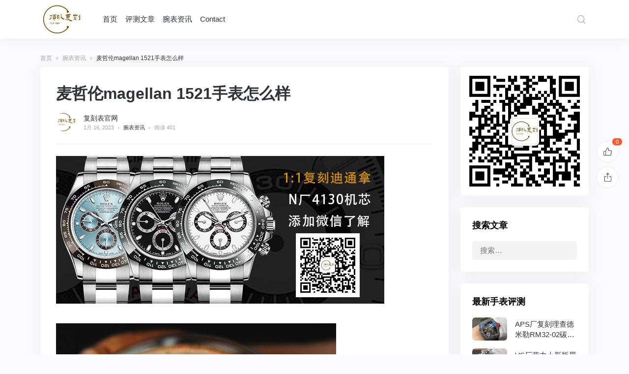

--- FILE ---
content_type: text/html; charset=UTF-8
request_url: http://www.zslhs.com/29911.html
body_size: 15306
content:
<!doctype html>
<html lang="zh-CN">
<head>
	<meta http-equiv="X-UA-Compatible" content="IE=edge,chrome=1">
	<meta charset="UTF-8">
	<meta name="viewport" content="width=device-width, initial-scale=1.0, maximum-scale=1.0, user-scalable=0, viewport-fit=cover">
	<title>麦哲伦magellan 1521手表怎么样 &#8211; 复刻表</title>
<meta name='robots' content='max-image-preview:large' />
<meta name="description" content="巧合的是，我在瑞士写这篇评论。万物观赏的圣地。来到这里帮助我真正了解了麦哲伦1521腕表。看待瑞士部分地区（尤其是机场）的一种方式是，它就像一个" />
<link rel="alternate" type="application/rss+xml" title="复刻表 &raquo; Feed" href="http://www.zslhs.com/feed" />
<link rel="alternate" type="application/rss+xml" title="复刻表 &raquo; 评论Feed" href="http://www.zslhs.com/comments/feed" />
<link rel='stylesheet' id='wp-block-library-css'  href='http://www.zslhs.com/wp-includes/css/dist/block-library/style.min.css' type='text/css' media='all' />
<style id='global-styles-inline-css' type='text/css'>
body{--wp--preset--color--black: #000000;--wp--preset--color--cyan-bluish-gray: #abb8c3;--wp--preset--color--white: #ffffff;--wp--preset--color--pale-pink: #f78da7;--wp--preset--color--vivid-red: #cf2e2e;--wp--preset--color--luminous-vivid-orange: #ff6900;--wp--preset--color--luminous-vivid-amber: #fcb900;--wp--preset--color--light-green-cyan: #7bdcb5;--wp--preset--color--vivid-green-cyan: #00d084;--wp--preset--color--pale-cyan-blue: #8ed1fc;--wp--preset--color--vivid-cyan-blue: #0693e3;--wp--preset--color--vivid-purple: #9b51e0;--wp--preset--gradient--vivid-cyan-blue-to-vivid-purple: linear-gradient(135deg,rgba(6,147,227,1) 0%,rgb(155,81,224) 100%);--wp--preset--gradient--light-green-cyan-to-vivid-green-cyan: linear-gradient(135deg,rgb(122,220,180) 0%,rgb(0,208,130) 100%);--wp--preset--gradient--luminous-vivid-amber-to-luminous-vivid-orange: linear-gradient(135deg,rgba(252,185,0,1) 0%,rgba(255,105,0,1) 100%);--wp--preset--gradient--luminous-vivid-orange-to-vivid-red: linear-gradient(135deg,rgba(255,105,0,1) 0%,rgb(207,46,46) 100%);--wp--preset--gradient--very-light-gray-to-cyan-bluish-gray: linear-gradient(135deg,rgb(238,238,238) 0%,rgb(169,184,195) 100%);--wp--preset--gradient--cool-to-warm-spectrum: linear-gradient(135deg,rgb(74,234,220) 0%,rgb(151,120,209) 20%,rgb(207,42,186) 40%,rgb(238,44,130) 60%,rgb(251,105,98) 80%,rgb(254,248,76) 100%);--wp--preset--gradient--blush-light-purple: linear-gradient(135deg,rgb(255,206,236) 0%,rgb(152,150,240) 100%);--wp--preset--gradient--blush-bordeaux: linear-gradient(135deg,rgb(254,205,165) 0%,rgb(254,45,45) 50%,rgb(107,0,62) 100%);--wp--preset--gradient--luminous-dusk: linear-gradient(135deg,rgb(255,203,112) 0%,rgb(199,81,192) 50%,rgb(65,88,208) 100%);--wp--preset--gradient--pale-ocean: linear-gradient(135deg,rgb(255,245,203) 0%,rgb(182,227,212) 50%,rgb(51,167,181) 100%);--wp--preset--gradient--electric-grass: linear-gradient(135deg,rgb(202,248,128) 0%,rgb(113,206,126) 100%);--wp--preset--gradient--midnight: linear-gradient(135deg,rgb(2,3,129) 0%,rgb(40,116,252) 100%);--wp--preset--duotone--dark-grayscale: url('#wp-duotone-dark-grayscale');--wp--preset--duotone--grayscale: url('#wp-duotone-grayscale');--wp--preset--duotone--purple-yellow: url('#wp-duotone-purple-yellow');--wp--preset--duotone--blue-red: url('#wp-duotone-blue-red');--wp--preset--duotone--midnight: url('#wp-duotone-midnight');--wp--preset--duotone--magenta-yellow: url('#wp-duotone-magenta-yellow');--wp--preset--duotone--purple-green: url('#wp-duotone-purple-green');--wp--preset--duotone--blue-orange: url('#wp-duotone-blue-orange');--wp--preset--font-size--small: 13px;--wp--preset--font-size--medium: 20px;--wp--preset--font-size--large: 36px;--wp--preset--font-size--x-large: 42px;}.has-black-color{color: var(--wp--preset--color--black) !important;}.has-cyan-bluish-gray-color{color: var(--wp--preset--color--cyan-bluish-gray) !important;}.has-white-color{color: var(--wp--preset--color--white) !important;}.has-pale-pink-color{color: var(--wp--preset--color--pale-pink) !important;}.has-vivid-red-color{color: var(--wp--preset--color--vivid-red) !important;}.has-luminous-vivid-orange-color{color: var(--wp--preset--color--luminous-vivid-orange) !important;}.has-luminous-vivid-amber-color{color: var(--wp--preset--color--luminous-vivid-amber) !important;}.has-light-green-cyan-color{color: var(--wp--preset--color--light-green-cyan) !important;}.has-vivid-green-cyan-color{color: var(--wp--preset--color--vivid-green-cyan) !important;}.has-pale-cyan-blue-color{color: var(--wp--preset--color--pale-cyan-blue) !important;}.has-vivid-cyan-blue-color{color: var(--wp--preset--color--vivid-cyan-blue) !important;}.has-vivid-purple-color{color: var(--wp--preset--color--vivid-purple) !important;}.has-black-background-color{background-color: var(--wp--preset--color--black) !important;}.has-cyan-bluish-gray-background-color{background-color: var(--wp--preset--color--cyan-bluish-gray) !important;}.has-white-background-color{background-color: var(--wp--preset--color--white) !important;}.has-pale-pink-background-color{background-color: var(--wp--preset--color--pale-pink) !important;}.has-vivid-red-background-color{background-color: var(--wp--preset--color--vivid-red) !important;}.has-luminous-vivid-orange-background-color{background-color: var(--wp--preset--color--luminous-vivid-orange) !important;}.has-luminous-vivid-amber-background-color{background-color: var(--wp--preset--color--luminous-vivid-amber) !important;}.has-light-green-cyan-background-color{background-color: var(--wp--preset--color--light-green-cyan) !important;}.has-vivid-green-cyan-background-color{background-color: var(--wp--preset--color--vivid-green-cyan) !important;}.has-pale-cyan-blue-background-color{background-color: var(--wp--preset--color--pale-cyan-blue) !important;}.has-vivid-cyan-blue-background-color{background-color: var(--wp--preset--color--vivid-cyan-blue) !important;}.has-vivid-purple-background-color{background-color: var(--wp--preset--color--vivid-purple) !important;}.has-black-border-color{border-color: var(--wp--preset--color--black) !important;}.has-cyan-bluish-gray-border-color{border-color: var(--wp--preset--color--cyan-bluish-gray) !important;}.has-white-border-color{border-color: var(--wp--preset--color--white) !important;}.has-pale-pink-border-color{border-color: var(--wp--preset--color--pale-pink) !important;}.has-vivid-red-border-color{border-color: var(--wp--preset--color--vivid-red) !important;}.has-luminous-vivid-orange-border-color{border-color: var(--wp--preset--color--luminous-vivid-orange) !important;}.has-luminous-vivid-amber-border-color{border-color: var(--wp--preset--color--luminous-vivid-amber) !important;}.has-light-green-cyan-border-color{border-color: var(--wp--preset--color--light-green-cyan) !important;}.has-vivid-green-cyan-border-color{border-color: var(--wp--preset--color--vivid-green-cyan) !important;}.has-pale-cyan-blue-border-color{border-color: var(--wp--preset--color--pale-cyan-blue) !important;}.has-vivid-cyan-blue-border-color{border-color: var(--wp--preset--color--vivid-cyan-blue) !important;}.has-vivid-purple-border-color{border-color: var(--wp--preset--color--vivid-purple) !important;}.has-vivid-cyan-blue-to-vivid-purple-gradient-background{background: var(--wp--preset--gradient--vivid-cyan-blue-to-vivid-purple) !important;}.has-light-green-cyan-to-vivid-green-cyan-gradient-background{background: var(--wp--preset--gradient--light-green-cyan-to-vivid-green-cyan) !important;}.has-luminous-vivid-amber-to-luminous-vivid-orange-gradient-background{background: var(--wp--preset--gradient--luminous-vivid-amber-to-luminous-vivid-orange) !important;}.has-luminous-vivid-orange-to-vivid-red-gradient-background{background: var(--wp--preset--gradient--luminous-vivid-orange-to-vivid-red) !important;}.has-very-light-gray-to-cyan-bluish-gray-gradient-background{background: var(--wp--preset--gradient--very-light-gray-to-cyan-bluish-gray) !important;}.has-cool-to-warm-spectrum-gradient-background{background: var(--wp--preset--gradient--cool-to-warm-spectrum) !important;}.has-blush-light-purple-gradient-background{background: var(--wp--preset--gradient--blush-light-purple) !important;}.has-blush-bordeaux-gradient-background{background: var(--wp--preset--gradient--blush-bordeaux) !important;}.has-luminous-dusk-gradient-background{background: var(--wp--preset--gradient--luminous-dusk) !important;}.has-pale-ocean-gradient-background{background: var(--wp--preset--gradient--pale-ocean) !important;}.has-electric-grass-gradient-background{background: var(--wp--preset--gradient--electric-grass) !important;}.has-midnight-gradient-background{background: var(--wp--preset--gradient--midnight) !important;}.has-small-font-size{font-size: var(--wp--preset--font-size--small) !important;}.has-medium-font-size{font-size: var(--wp--preset--font-size--medium) !important;}.has-large-font-size{font-size: var(--wp--preset--font-size--large) !important;}.has-x-large-font-size{font-size: var(--wp--preset--font-size--x-large) !important;}
</style>
<link rel='stylesheet' id='jimu-css'  href='http://www.zslhs.com/wp-content/plugins/nicetheme-jimu/modules/jimu.css' type='text/css' media='all' />
<link rel='stylesheet' id='nicetheme-bootstrap-css'  href='http://www.zslhs.com/wp-content/themes/Cosy-5.1.4/plugins/bootstrap/bootstrap.min.css' type='text/css' media='all' />
<link rel='stylesheet' id='nicetheme-iconfont-css'  href='http://www.zslhs.com/wp-content/themes/Cosy-5.1.4/plugins/iconfont/iconfont.css' type='text/css' media='all' />
<link rel='stylesheet' id='nicetheme-reset-css'  href='http://www.zslhs.com/wp-content/themes/Cosy-5.1.4/css/reset.css' type='text/css' media='all' />
<link rel='stylesheet' id='nicetheme-style-css'  href='http://www.zslhs.com/wp-content/themes/Cosy-5.1.4/style.css' type='text/css' media='all' />
<script type='text/javascript' id='jquery-core-js-extra'>
/* <![CDATA[ */
var globals = {"ajax_url":"http:\/\/www.zslhs.com\/wp-admin\/admin-ajax.php","url_theme":"http:\/\/www.zslhs.com\/wp-content\/themes\/Cosy-5.1.4","site_url":"http:\/\/www.zslhs.com","post_id":"29911","allow_switch_darkmode":"","posts_per_page":"10","lang":"zh_CN"};
var __cosy__ = {"load_more":"\u52a0\u8f7d\u66f4\u591a","reached_the_end":"\u6ca1\u6709\u66f4\u591a\u5185\u5bb9","thank_you":"\u8c22\u8c22\u70b9\u8d5e","success":"\u64cd\u4f5c\u6210\u529f","cancelled":"\u53d6\u6d88\u70b9\u8d5e"};
var toc = {"tag":"0"};
/* ]]> */
</script>
<script type='text/javascript' src='http://www.zslhs.com/wp-includes/js/jquery/jquery.min.js' id='jquery-core-js'></script>
<script type='text/javascript' src='http://www.zslhs.com/wp-includes/js/jquery/jquery-migrate.min.js' id='jquery-migrate-js'></script>
<link rel="canonical" href="http://www.zslhs.com/29911.html" />
<script>
var _hmt = _hmt || [];
(function() {
  var hm = document.createElement("script");
  hm.src = "https://hm.baidu.com/hm.js?b841bb8eb7f3397ed0b962c19a012324";
  var s = document.getElementsByTagName("script")[0]; 
  s.parentNode.insertBefore(hm, s);
})();
</script>

<script>
(function(){
var el = document.createElement("script");
el.src = "https://lf1-cdn-tos.bytegoofy.com/goofy/ttzz/push.js?860d5ad40665b63c6e577a8e2776fd8bfea134fa228b71ffb610ef166902e8fc3d72cd14f8a76432df3935ab77ec54f830517b3cb210f7fd334f50ccb772134a";
el.id = "ttzz";
var s = document.getElementsByTagName("script")[0];
s.parentNode.insertBefore(el, s);
})(window)
</script><link rel="icon" href="http://www.zslhs.com/wp-content/uploads/2022/05/2022050309125833.png" sizes="32x32" />
<link rel="icon" href="http://www.zslhs.com/wp-content/uploads/2022/05/2022050309125833.png" sizes="192x192" />
<link rel="apple-touch-icon" href="http://www.zslhs.com/wp-content/uploads/2022/05/2022050309125833.png" />
<meta name="msapplication-TileImage" content="http://www.zslhs.com/wp-content/uploads/2022/05/2022050309125833.png" />
		    </head>

<body class="post-template-default single single-post postid-29911 single-format-standard wp-embed-responsive  nice-style-shadow ">
	<header class="site-header navbar navbar-expand-xl   ">
		<div class="container">
			<!-- / brand -->
							<a href="http://www.zslhs.com/" rel="home" class="navbar-brand order-1">
					<img class="logo" src="http://www.zslhs.com/wp-content/uploads/2022/05/2022050309125833.png" class="nc-no-lazy" alt="复刻表">
					<img class="logo logo-night" src="http://www.zslhs.com/wp-content/uploads/2022/06/2022060318540241.png" class="nc-no-lazy" alt="复刻表">
				</a>
						
			<div class="collapse navbar-collapse order-3 order-md-2 mx-md-4">
				<ul class="main-menu navbar-nav me-auto">
					<li id="menu-item-8" class="menu-item menu-item-type-custom menu-item-object-custom menu-item-home menu-item-8"><a href="http://www.zslhs.com/">首页</a></li>
<li id="menu-item-451" class="menu-item menu-item-type-taxonomy menu-item-object-category menu-item-451"><a href="http://www.zslhs.com/category/articles">评测文章</a></li>
<li id="menu-item-892" class="menu-item menu-item-type-taxonomy menu-item-object-category current-post-ancestor current-menu-parent current-post-parent menu-item-892"><a href="http://www.zslhs.com/category/review">腕表资讯</a></li>
<li id="menu-item-44467" class="menu-item menu-item-type-post_type menu-item-object-page menu-item-44467"><a href="http://www.zslhs.com/contact">Contact</a></li>
				</ul>
			</div>
			<ul class="nav order-2 order-md-3">
										<li class="nav-item ms-2 ms-md-4">
					<a href="javascript:" class="btn btn-link btn-icon btn-sm btn-rounded search-popup-trigger " title="搜索"><span><i class="iconfont icon-search"></i></span></a>
				</li>
							<li class="nav-item ms-2 ms-md-4 d-xl-none">
					<a href="javascript:" id="aside-trigger" class="btn btn-link btn-icon btn-sm btn-rounded "><span><i class="iconfont icon-menu"></i></span></a>
				</li>
				
			</ul>
		</div>
	</header>                <main class="site-main">
        <div class="container">
			<div class="d-none d-md-block breadcrumbs mb-2"><span itemprop="itemListElement"><a href="http://www.zslhs.com/" itemprop="item" class="home"><span itemprop="name" class="text-muted">首页</span></a></span> <span class="sep text-muted">›</span> <span itemprop="itemListElement"><a href="http://www.zslhs.com/category/review" itemprop="item"><span itemprop="name" class="text-muted">腕表资讯</span></a></span> <span class="sep text-muted">›</span> <span class="current">麦哲伦magellan 1521手表怎么样</span></div>            <div class="row">
                <div class="post-wrapper col-12 col-xl-9">
                    <div class="post card card-md">
                        <div class="card-body">
														                            <h1 class="post-title mb-3">麦哲伦magellan 1521手表怎么样</h1>
							<div class="post-meta text-muted border-bottom border-light pb-3 pb-xl-4 mb-3 mb-xl-4">
    <div class="d-flex flex-fill align-items-center">
        <div class="author-popup flex-avatar me-2 me-md-3">
            <img alt='' src='http://cdn.v2ex.com/gravatar/64e1b8d34f425d19e1ee2ea7236d3028?s=40&#038;d=http%3A%2F%2Fwww.zslhs.com%2Fwp-content%2Fuploads%2F2022%2F05%2F2022050309125833.png&#038;r=g' srcset='http://cdn.v2ex.com/gravatar/64e1b8d34f425d19e1ee2ea7236d3028?s=80&#038;d=http%3A%2F%2Fwww.zslhs.com%2Fwp-content%2Fuploads%2F2022%2F05%2F2022050309125833.png&#038;r=g 2x' class='avatar avatar-40 photo' height='40' width='40' loading='lazy'/>        </div>
        <div class="author-name flex-fill">
            <div class="text-sm"><a href="javascript:" class="author-popup">复刻表官网</a></div>
            <div class="text-xx text-muted">
                <time>1月 16, 2023</time><span class="d-none d-md-inline-block"><i
                        class="iconfont icon-dot mx-1"></i><a
                        href="http://www.zslhs.com/category/review" rel="category tag"
                        target="_blank">腕表资讯</a></span><i
                    class="iconfont icon-dot mx-1"></i><span>阅读                    401                </span>            </div>
        </div>
    </div>
</div>                            <div class="post-content mb-3 mb-md-4">
								    <div class="ads-block mb-4">
        <div class="d-none d-lg-block">
                            <img src="http://www.zslhs.com/aa/article-mid.jpg" alt="复刻表" >                    </div>
        <div class="d-lg-none">
                            <img src="http://www.zslhs.com/aa/article-mid.jpg" alt="复刻表" >                    </div>
    </div>
								
<figure class="wp-block-image"><img alt="麦哲伦magellan 1521手表怎么样-复刻表" src="http://www.zslhs.com/wp-content/uploads/2023/01/ba1c603e8565cd523dc6d0cc51d5b768.jpeg" alt="" class="wp-image-10936" title="Magellan 1521 watch 9"/></figure>



<p>巧合的是，我在瑞士写这篇评论。万物观赏的圣地。来到这里帮助我真正了解了麦哲伦1521腕表。看待瑞士部分地区（尤其是机场）的一种方式是，它就像一个巨大的手表广告马赛克。您从未想过会拥有自己的广告牌的品牌会像销售洗衣粉一样突出显示。而且我不认为我看到过一个售价低于10，000美元的手表广告。那么这一切有什么关系呢？因为作为高级手表的制造商，您真正需要做的是做一些不同的事情才能引起注意。那个，或者你的品牌需要意味着一些非常特别的东西。因此，麦哲伦手表是一种令人满意的手表方式，可以做一些不同的事情。最好的部分是这些手表的质量也非常高。</p>



<p>您会看到麦哲伦1521 NH，不锈钢材质，蜂蜜色鸵鸟表带。这款手表也有18k黄金可供选择，还有一些其他表带可供选择。如果您真的很笨拙，您可以选择在地图上显示屏上填充大陆的珠宝版本的手表。光滑的侧面外壳宽 43 毫米，高 19 毫米。您可以说，大多数表壳的制造都复杂且昂贵，无法与金属表壳无缝集成的圆顶蓝宝石水晶。它带来了令人难以置信和令人满意的结果。此外，手表上的金属抛光得非常好。只是一个完美的镜面抛光，上面有非常漂亮的饰面。</p>



<figure class="wp-block-image"><img alt="麦哲伦magellan 1521手表怎么样-复刻表" src="http://www.zslhs.com/wp-content/uploads/2023/01/b3bc28838c8916e14b2cb132d3f73a69.jpeg" alt="" class="wp-image-10933" title="Magellan 1521 watch 6"/></figure>



<figure class="wp-block-image"><img alt="麦哲伦magellan 1521手表怎么样-复刻表" src="http://www.zslhs.com/wp-content/uploads/2023/01/01e67cff3d6d1d1c5e68da2dd249af9b.jpeg" alt="" class="wp-image-10929" title="Magellan 1521 watch 2"/></figure>



<figure class="wp-block-image"><img alt="麦哲伦magellan 1521手表怎么样-复刻表" src="http://www.zslhs.com/wp-content/uploads/2023/01/b18c931f04fed6307b5c1f61b584a297.jpeg" alt="" class="wp-image-10930" title="Magellan 1521 watch 3"/></figure>



<p>那么当然是主要吸引力。手腕上一个诚实且缩小的地球仪。事实上，麦哲伦1521手表可能是将地球仪戴在手腕上的最佳方式。完美的半球形镶嵌在表盘上，周围环绕着珍珠母环，上面印有红色和黑色珐琅的导航标记。从实用的角度来看，手表指示器在地图和钟表之间来回切换 &#8211; 从不完全同意您正在看的东西，但这是魅力的一部分。例如，您将使用经度指示器作为小时标记。</p>



<p>使手表在您的手腕上看起来如此独特的一个事实是表壳的风格（除了显眼的地球仪）。它没有可见的表冠，也没有凸耳。这使手表看起来更干净。厚实的表带直接固定在表壳上，表冠与刻度环融为一体。从表盘上看，您可以看到表冠所在的珍珠母贝刻度戒指上方有一个驼峰。您必须进入手表的后部才能操作表冠。它实际上比听起来更容易使用。在查看手表背面时，您可以获得另一张地图，精美地刻在表背上。没有什么比手表背面更合适的了。</p>



<figure class="wp-block-image"><img alt="麦哲伦magellan 1521手表怎么样-复刻表" src="http://www.zslhs.com/wp-content/uploads/2023/01/b6b8a6fbc91bfa9c26a6c2853628af88.jpeg" alt="" class="wp-image-10934" title="Magellan 1521 watch 7"/></figure>



<figure class="wp-block-image"><img alt="麦哲伦magellan 1521手表怎么样-复刻表" src="http://www.zslhs.com/wp-content/uploads/2023/01/c4cf7032841df107a82268be56fdceb8.jpeg" alt="" class="wp-image-10935" title="Magellan 1521 watch 8"/></figure>



<p>如果您还记得我提到过这是 1521 NH 型号。这代表“北半球”，这是你正在看的地球一侧。有一个SH（南半球）版本作为限量版，全部售罄。世界上大多数手表买家都在北半球（澳大利亚，不用担心，我知道你也喜欢手表）。地球上地图的图像以复古风格完成，暗示了老式的导航工具和地图装饰将水中的神话生物。在地球仍有边界的时候，麦哲伦1521将是一个很好的伴侣。但是，如果您今天拥有齐柏林飞艇或飞艇，那么这对您来说将是一款完美的手表。事实上，古怪的古典主义者在装饰这款手表时会感受到比他们的元素更多的感觉。</p>



<p>在机械方面，麦哲伦1521腕表搭载了经过改装的瑞士ETA 2893-2自动机芯。高级机芯需要修改，以允许指针从机芯高处连接。如您所见，地球的顶部和运动的位置之间有一些重要的空间。因此，麦哲伦需要制造非常（非常）细（一些空心）的金属棒来延长手动连接器点。如果您了解表针是如何连接的，您将能够体会到这些杆的制作难度。指针本身是弯曲的，因此它们可以像人们在这样的设计中期望的那样环绕地球。格林尼治标准时间机芯有第四根指针，持续24小时制，由镜面抛光球形指针完成。秒针为红色，而时针和分针为黑色，上面有一条SuperLumiNova。为了帮助读取时间，珍珠母贝的刻度环周围在每个小时指示器上放置了少量的立体夜光球。即使指针弯曲，时间也很容易阅读。直视手表，你几乎不会注意到。</p>



<figure class="wp-block-image"><img alt="麦哲伦magellan 1521手表怎么样-复刻表" src="http://www.zslhs.com/wp-content/uploads/2023/01/814ad7df3f8f1566ac1cbb085c0a77b5.jpeg" alt="" class="wp-image-10928" title="Magellan 1521 watch 1"/></figure>



<figure class="wp-block-image"><img alt="麦哲伦magellan 1521手表怎么样-复刻表" src="http://www.zslhs.com/wp-content/uploads/2023/01/2057d42f96a07408fbf071f21d79895c.jpeg" alt="" class="wp-image-10938" title="Magellan 1521 watch 11"/></figure>



<figure class="wp-block-image"><img alt="麦哲伦magellan 1521手表怎么样-复刻表" src="http://www.zslhs.com/wp-content/uploads/2023/01/558e0d98bb61c14d9fc9976769a70346.jpeg" alt="" class="wp-image-10937" title="Magellan 1521 watch 10"/></figure>



<p>手表的一个怪癖是没有24小时时间的指示器。这只手更像是用作“太阳手”。松散地表示太阳在地球上任何给定时间都会在哪里闪耀。当然，如果需要，它可以独立调整并用作 24 小时指示器，但不能太精确地读取。我必须进一步强调，这是一款彻头彻尾的豪华手表。即使在价格水平上，材料、结构和饰面的质量也非常高。另一个不错的韧性是蝴蝶展开扣内的珍珠抛光。它上面还有一个严重的镜面抛光搭扣。考虑到表带与表壳的连接方式，当您按下释放按钮时，会有一定程度的张力导致展开弹开。这是一个有趣的效果和乐趣。</p>



<p>当我继续回顾手表时，我一直在思考这样的手表最能吸引谁。我们中的许多人都同意我们喜欢它，但会穿它吗？好吧，我肯定会，但我认为我做得不公正。也许我需要一件漂亮的飞行员夹克和一辆复古敞篷车，飞驰到我在机场等待的双翼飞机上——从生活方式的角度来看，感觉手表得到了很好的利用。这意味着手表很华丽，只是不是典型的方式。它会引起人们的注意，它会让人们想到那个真正掌握着世界的人。麦哲伦 1521 NH 手表装在一个制作精良、抛光的木盒中——我通常不会提到，但木材上的饰面让我感到高兴。钢材价格约为 5，600 美元。一款酷炫而精致的手表，可能会说服您调整自己的个性和生活方式来佩戴它。</p>
								                            
								                            </div>
							    <div class="ads-block my-4">
        <div class="d-none d-lg-block">
                            <img src="http://www.zslhs.com/aa/article.jpg" alt="复刻表客服微信952169280" >                    </div>
        <div class="d-lg-none">
                            <img src="http://www.zslhs.com/aa/article-m.jpg" alt="复刻表客服微信952169280" >                    </div>
    </div>
							
<div class="post-action mb-4">
                        <a href="javascript:" data-action="like" data-id="29911" class="d-none d-md-inline-block btn btn-light btn-lg btn-w-lg btn-rounded btn-action-like  mx-1 mx-lg-2">赞(<small class="like-count">0</small>)</a>
        </div>							    							<div class="post-next-prev row list-grouped g-2 g-lg-3">
            <div class="col-12 col-md-6">
        <div class="list-item list-overlay block custom-hover overlay-hover">
            <div class="media media-3x1">
                <div class="media-content" style="background-image: url('http://www.zslhs.com/wp-content/uploads/2023/01/c3851558264f6f888875d3a21adc573c.jpeg')"><div class="overlay-1"></div></div>
            </div>
            <div class="list-content">
                <div class="list-body ">
                    <div class="list-title h5 text-white">
                        <div class="h-2x">
                            SBF(原VS)沛纳海348Radiomir陀飞轮GMT陶瓷48毫米腕表                        </div>
                    </div>
                </div>
                <div class="list-footer text-xs text-muted">
                    上一篇                </div>
            </div>
            <a href="http://www.zslhs.com/29908.html" class="list-goto" title="SBF(原VS)沛纳海348Radiomir陀飞轮GMT陶瓷48毫米腕表"></a>
        </div>
    </div>
            <div class="col-12 col-md-6">
        <div class="list-item list-overlay block custom-hover overlay-hover">
            <div class="media media-3x1">
                <div class="media-content" style="background-image: url('http://www.zslhs.com/wp-content/uploads/2023/01/f80c4ecba5d5bb0803d7dd2636fdc698.jpeg')"><div class="overlay-1"></div></div>
            </div>
            <div class="list-content" >
                <div class="list-body ">
                    <div class="list-title h5 text-white">
                        <div class="h-2x">
                            豪利时瑞士ETA Valjoux 7750计时腕表                        </div>
                    </div>
                </div>
                <div class="list-footer text-xs text-muted">
                    下一篇                </div>
            </div>
            <a href="http://www.zslhs.com/29914.html" class="list-goto" title="豪利时瑞士ETA Valjoux 7750计时腕表"></a>
        </div>
    </div>
    </div>
                        </div>
                    </div>
					                </div>
				
<div class="site-sidebar d-none d-xl-block col-xl-3">
<div id="media_image-2" class="widget card widget_media_image"><img width="430" height="430" src="http://www.zslhs.com/wp-content/uploads/2022/05/2022052720273164.jpg" class="image wp-image-704  attachment-full size-full" alt="" loading="lazy" style="max-width: 100%; height: auto;" /></div><div id="search-2" class="widget card widget_search"><div class="widget-title h5">搜索文章</div><form role="search" method="get" class="search-form" action="http://www.zslhs.com/">
				<label>
					<span class="screen-reader-text">搜索：</span>
					<input type="search" class="search-field" placeholder="搜索&hellip;" value="" name="s" />
				</label>
				<input type="submit" class="search-submit" value="搜索" />
			</form></div><div id="recommended_posts-2" class="widget card widget_recommended_posts"><div class="widget-title h5">最新手表评测</div><div class="list-grid">
        <div class="list-item ">
        <div class="media media-3x2 col-4">
            <div class="media-content"
                style="background-image:url('http://www.zslhs.com/wp-content/uploads/2025/10/2025102514294657.jpg')">
            </div>
        </div>
        <div class="list-content">
            <div class="list-title">
                <div class="h-2x">APS厂复刻理查德米勒RM32-02碳纤维腕表评测，丹东IMAL1一体机芯</div>
            </div>
        </div>
        <a href="http://www.zslhs.com/46430.html" title="APS厂复刻理查德米勒RM32-02碳纤维腕表评测，丹东IMAL1一体机芯" target="_blank" class="list-goto"></a>
    </div>
        <div class="list-item ">
        <div class="media media-3x2 col-4">
            <div class="media-content"
                style="background-image:url('http://www.zslhs.com/wp-content/uploads/2025/10/2025102514242259.jpg')">
            </div>
        </div>
        <div class="list-content">
            <div class="list-title">
                <div class="h-2x">VS厂劳力士新版黑灰皮蛋圈怎么样，丹东3285一体机芯超越C厂</div>
            </div>
        </div>
        <a href="http://www.zslhs.com/46420.html" title="VS厂劳力士新版黑灰皮蛋圈怎么样，丹东3285一体机芯超越C厂" target="_blank" class="list-goto"></a>
    </div>
        <div class="list-item ">
        <div class="media media-3x2 col-4">
            <div class="media-content"
                style="background-image:url('http://www.zslhs.com/wp-content/uploads/2025/10/2025102514194973.jpg')">
            </div>
        </div>
        <div class="list-content">
            <div class="list-title">
                <div class="h-2x">AF厂卡地亚33mm女士蓝气球怎么样，076一档机芯！</div>
            </div>
        </div>
        <a href="http://www.zslhs.com/46407.html" title="AF厂卡地亚33mm女士蓝气球怎么样，076一档机芯！" target="_blank" class="list-goto"></a>
    </div>
        <div class="list-item ">
        <div class="media media-3x2 col-4">
            <div class="media-content"
                style="background-image:url('http://www.zslhs.com/wp-content/uploads/2025/10/2025102411553512.jpg')">
            </div>
        </div>
        <div class="list-content">
            <div class="list-title">
                <div class="h-2x">APS厂AP爱彼26240熊猫计时霜金腕表做工怎么样,4401一体机</div>
            </div>
        </div>
        <a href="http://www.zslhs.com/46395.html" title="APS厂AP爱彼26240熊猫计时霜金腕表做工怎么样,4401一体机" target="_blank" class="list-goto"></a>
    </div>
        <div class="list-item ">
        <div class="media media-3x2 col-4">
            <div class="media-content"
                style="background-image:url('http://www.zslhs.com/wp-content/uploads/2025/10/2025102214170461.jpg')">
            </div>
        </div>
        <div class="list-content">
            <div class="list-title">
                <div class="h-2x">Clean Plus厂劳力士41日志评测，搭载27滚珠丹东3235一体机！</div>
            </div>
        </div>
        <a href="http://www.zslhs.com/46393.html" title="Clean Plus厂劳力士41日志评测，搭载27滚珠丹东3235一体机！" target="_blank" class="list-goto"></a>
    </div>
        <div class="list-item ">
        <div class="media media-3x2 col-4">
            <div class="media-content"
                style="background-image:url('http://www.zslhs.com/wp-content/uploads/2025/10/2025102411383478.jpg')">
            </div>
        </div>
        <div class="list-content">
            <div class="list-title">
                <div class="h-2x">ZF厂帝舵碧湾系列计时腕表做工评测，帝舵毕业款，日历全对版！</div>
            </div>
        </div>
        <a href="http://www.zslhs.com/46381.html" title="ZF厂帝舵碧湾系列计时腕表做工评测，帝舵毕业款，日历全对版！" target="_blank" class="list-goto"></a>
    </div>
    </div>

</div><div id="tag_cloud-2" class="widget card widget_tag_cloud"><div class="widget-title h5">标签</div><div class="tagcloud"><a href="http://www.zslhs.com/tag/3k%e5%8e%82" class="tag-cloud-link tag-link-23 tag-link-position-1" style="font-size: 15.309734513274pt;" aria-label="3K厂 (29个项目)">3K厂</a>
<a href="http://www.zslhs.com/tag/afwatch" class="tag-cloud-link tag-link-15 tag-link-position-2" style="font-size: 13.017699115044pt;" aria-label="AF厂 (12个项目)">AF厂</a>
<a href="http://www.zslhs.com/tag/aps%e5%8e%82" class="tag-cloud-link tag-link-26 tag-link-position-3" style="font-size: 16.053097345133pt;" aria-label="APS厂 (39个项目)">APS厂</a>
<a href="http://www.zslhs.com/tag/ar%e5%8e%82" class="tag-cloud-link tag-link-22 tag-link-position-4" style="font-size: 15.867256637168pt;" aria-label="AR厂 (36个项目)">AR厂</a>
<a href="http://www.zslhs.com/tag/bbf%e5%8e%82" class="tag-cloud-link tag-link-35 tag-link-position-5" style="font-size: 9.1150442477876pt;" aria-label="BBF厂 (2个项目)">BBF厂</a>
<a href="http://www.zslhs.com/tag/bls%e5%8e%82" class="tag-cloud-link tag-link-41 tag-link-position-6" style="font-size: 8pt;" aria-label="BLS厂 (1个项目)">BLS厂</a>
<a href="http://www.zslhs.com/tag/btwatch" class="tag-cloud-link tag-link-9 tag-link-position-7" style="font-size: 14.814159292035pt;" aria-label="BT厂 (24个项目)">BT厂</a>
<a href="http://www.zslhs.com/tag/c%e5%8e%82" class="tag-cloud-link tag-link-36 tag-link-position-8" style="font-size: 8pt;" aria-label="C+厂 (1个项目)">C+厂</a>
<a href="http://www.zslhs.com/tag/c-plus%e5%8e%82%e5%8a%b3%e5%8a%9b%e5%a3%ab" class="tag-cloud-link tag-link-45 tag-link-position-9" style="font-size: 9.1150442477876pt;" aria-label="C Plus厂劳力士 (2个项目)">C Plus厂劳力士</a>
<a href="http://www.zslhs.com/tag/cleanf" class="tag-cloud-link tag-link-11 tag-link-position-10" style="font-size: 19.522123893805pt;" aria-label="C厂 (144个项目)">C厂</a>
<a href="http://www.zslhs.com/tag/eurwatch" class="tag-cloud-link tag-link-20 tag-link-position-11" style="font-size: 9.1150442477876pt;" aria-label="EUR厂 (2个项目)">EUR厂</a>
<a href="http://www.zslhs.com/tag/gfactory" class="tag-cloud-link tag-link-10 tag-link-position-12" style="font-size: 18.469026548673pt;" aria-label="GF厂 (96个项目)">GF厂</a>
<a href="http://www.zslhs.com/tag/gs%e5%8e%82" class="tag-cloud-link tag-link-31 tag-link-position-13" style="font-size: 9.858407079646pt;" aria-label="GS厂 (3个项目)">GS厂</a>
<a href="http://www.zslhs.com/tag/jf%e5%8e%82" class="tag-cloud-link tag-link-27 tag-link-position-14" style="font-size: 13.761061946903pt;" aria-label="JF厂 (16个项目)">JF厂</a>
<a href="http://www.zslhs.com/tag/kl%e5%8e%82" class="tag-cloud-link tag-link-40 tag-link-position-15" style="font-size: 8pt;" aria-label="KL厂 (1个项目)">KL厂</a>
<a href="http://www.zslhs.com/tag/kvwatch" class="tag-cloud-link tag-link-21 tag-link-position-16" style="font-size: 8pt;" aria-label="KV厂 (1个项目)">KV厂</a>
<a href="http://www.zslhs.com/tag/ky%e5%8e%82" class="tag-cloud-link tag-link-37 tag-link-position-17" style="font-size: 9.1150442477876pt;" aria-label="KY厂 (2个项目)">KY厂</a>
<a href="http://www.zslhs.com/tag/m%e5%8e%82" class="tag-cloud-link tag-link-38 tag-link-position-18" style="font-size: 9.1150442477876pt;" aria-label="M+厂 (2个项目)">M+厂</a>
<a href="http://www.zslhs.com/tag/m%e5%8e%82%e4%b8%87%e5%9b%bd" class="tag-cloud-link tag-link-43 tag-link-position-19" style="font-size: 8pt;" aria-label="M+厂万国 (1个项目)">M+厂万国</a>
<a href="http://www.zslhs.com/tag/mkswatch" class="tag-cloud-link tag-link-19 tag-link-position-20" style="font-size: 15.371681415929pt;" aria-label="MKS厂 (30个项目)">MKS厂</a>
<a href="http://www.zslhs.com/tag/noobwatch" class="tag-cloud-link tag-link-5 tag-link-position-21" style="font-size: 19.58407079646pt;" aria-label="N厂 (148个项目)">N厂</a>
<a href="http://www.zslhs.com/tag/orfactory" class="tag-cloud-link tag-link-12 tag-link-position-22" style="font-size: 14.87610619469pt;" aria-label="OR厂 (25个项目)">OR厂</a>
<a href="http://www.zslhs.com/tag/ppf%e5%8e%82" class="tag-cloud-link tag-link-44 tag-link-position-23" style="font-size: 8pt;" aria-label="PPF厂 (1个项目)">PPF厂</a>
<a href="http://www.zslhs.com/tag/sbf%e5%8e%82" class="tag-cloud-link tag-link-28 tag-link-position-24" style="font-size: 16.548672566372pt;" aria-label="SBF厂 (47个项目)">SBF厂</a>
<a href="http://www.zslhs.com/tag/tw%e5%8e%82" class="tag-cloud-link tag-link-39 tag-link-position-25" style="font-size: 8pt;" aria-label="TW厂 (1个项目)">TW厂</a>
<a href="http://www.zslhs.com/tag/hbbv6" class="tag-cloud-link tag-link-14 tag-link-position-26" style="font-size: 15pt;" aria-label="V6厂 (26个项目)">V6厂</a>
<a href="http://www.zslhs.com/tag/v7%e5%8e%82" class="tag-cloud-link tag-link-24 tag-link-position-27" style="font-size: 13.017699115044pt;" aria-label="V7厂 (12个项目)">V7厂</a>
<a href="http://www.zslhs.com/tag/vswatch" class="tag-cloud-link tag-link-6 tag-link-position-28" style="font-size: 21.442477876106pt;" aria-label="VS厂 (294个项目)">VS厂</a>
<a href="http://www.zslhs.com/tag/xf%e5%8e%82" class="tag-cloud-link tag-link-13 tag-link-position-29" style="font-size: 15.309734513274pt;" aria-label="XF厂 (29个项目)">XF厂</a>
<a href="http://www.zslhs.com/tag/zfwatch" class="tag-cloud-link tag-link-7 tag-link-position-30" style="font-size: 19.336283185841pt;" aria-label="ZF厂 (133个项目)">ZF厂</a>
<a href="http://www.zslhs.com/tag/rolexwatch" class="tag-cloud-link tag-link-16 tag-link-position-31" style="font-size: 22pt;" aria-label="劳力士 (363个项目)">劳力士</a>
<a href="http://www.zslhs.com/tag/omega" class="tag-cloud-link tag-link-29 tag-link-position-32" style="font-size: 20.884955752212pt;" aria-label="欧米茄 (240个项目)">欧米茄</a>
<a href="http://www.zslhs.com/tag/patek-philippe" class="tag-cloud-link tag-link-25 tag-link-position-33" style="font-size: 19.46017699115pt;" aria-label="百达翡丽 (141个项目)">百达翡丽</a></div>
</div></div>
            </div>
        </div>
    </main>
                <div class="list-related bg-light py-3 py-md-4 py-xxl-5">
            <div class="container">
                <div class="row g-2 g-lg-3 list-grouped">
                                                                    <div class="col-6 col-md-3">
                            <div class="list-item block overlay-hover">
                                <div class="media media-3x2">
                                    <a href="http://www.zslhs.com/46305.html" class="media-content" style="background-image:url('http://www.zslhs.com/wp-content/uploads/2024/09/2024092113011840.jpg')" title="LVMH集团将取代劳力士，2025年成为F1全球合作伙伴">
                                        <div class="overlay"></div>
                                    </a>
                                </div>
                                <div class="list-content">
                                    <div class="list-body">
                                        <a href="http://www.zslhs.com/46305.html" title="LVMH集团将取代劳力士，2025年成为F1全球合作伙伴" class="list-title h6 h-2x">LVMH集团将取代劳力士，2025年成为F1全球合作伙伴</a>
                                    </div>
                                    <div class="list-footer d-flex align-items-center text-xs text-muted mt-1 mt-md-2 mt-xl-3">
                                            <div class="flex-fill">9月 21, 2024</div>
<div class="flex-shrink-0">
        <span class="d-inline-block d-xl-inline-block ms-2 ms-xl-3">
        <i class="text-sm iconfont icon-browse"></i> 861    </span>
                <span class="d-none d-xl-none ms-2 ms-xl-3">
        <i class="text-sm iconfont icon-good"></i> 0    </span>
    </div>
                                    </div>
                                </div>
                            </div>
                        </div>
                                                                    <div class="col-6 col-md-3">
                            <div class="list-item block overlay-hover">
                                <div class="media media-3x2">
                                    <a href="http://www.zslhs.com/46302.html" class="media-content" style="background-image:url('http://www.zslhs.com/wp-content/uploads/2024/09/2024090703131696.jpg')" title="Piaget闪耀2024年GPHG日内瓦钟表大赏：四大奖项入围作品解析">
                                        <div class="overlay"></div>
                                    </a>
                                </div>
                                <div class="list-content">
                                    <div class="list-body">
                                        <a href="http://www.zslhs.com/46302.html" title="Piaget闪耀2024年GPHG日内瓦钟表大赏：四大奖项入围作品解析" class="list-title h6 h-2x">Piaget闪耀2024年GPHG日内瓦钟表大赏：四大奖项入围作品解析</a>
                                    </div>
                                    <div class="list-footer d-flex align-items-center text-xs text-muted mt-1 mt-md-2 mt-xl-3">
                                            <div class="flex-fill">9月 21, 2024</div>
<div class="flex-shrink-0">
        <span class="d-inline-block d-xl-inline-block ms-2 ms-xl-3">
        <i class="text-sm iconfont icon-browse"></i> 707    </span>
                <span class="d-none d-xl-none ms-2 ms-xl-3">
        <i class="text-sm iconfont icon-good"></i> 0    </span>
    </div>
                                    </div>
                                </div>
                            </div>
                        </div>
                                                                    <div class="col-6 col-md-3">
                            <div class="list-item block overlay-hover">
                                <div class="media media-3x2">
                                    <a href="http://www.zslhs.com/46298.html" class="media-content" style="background-image:url('http://www.zslhs.com/wp-content/uploads/2024/08/2024082601213313.jpg')" title="费德勒佩戴劳力士Le Mans Daytona黄金版亮相美网：特别版腕表的独特魅力">
                                        <div class="overlay"></div>
                                    </a>
                                </div>
                                <div class="list-content">
                                    <div class="list-body">
                                        <a href="http://www.zslhs.com/46298.html" title="费德勒佩戴劳力士Le Mans Daytona黄金版亮相美网：特别版腕表的独特魅力" class="list-title h6 h-2x">费德勒佩戴劳力士Le Mans Daytona黄金版亮相美网：特别版腕表的独特魅力</a>
                                    </div>
                                    <div class="list-footer d-flex align-items-center text-xs text-muted mt-1 mt-md-2 mt-xl-3">
                                            <div class="flex-fill">9月 19, 2024</div>
<div class="flex-shrink-0">
        <span class="d-inline-block d-xl-inline-block ms-2 ms-xl-3">
        <i class="text-sm iconfont icon-browse"></i> 800    </span>
                <span class="d-none d-xl-none ms-2 ms-xl-3">
        <i class="text-sm iconfont icon-good"></i> 1    </span>
    </div>
                                    </div>
                                </div>
                            </div>
                        </div>
                                                                    <div class="col-6 col-md-3">
                            <div class="list-item block overlay-hover">
                                <div class="media media-3x2">
                                    <a href="http://www.zslhs.com/46273.html" class="media-content" style="background-image:url('http://www.zslhs.com/wp-content/uploads/2024/09/2024090302153448.jpg')" title="IWC Mark XX Patrouille Suisse：钛金属限量版腕表致敬飞行传奇">
                                        <div class="overlay"></div>
                                    </a>
                                </div>
                                <div class="list-content">
                                    <div class="list-body">
                                        <a href="http://www.zslhs.com/46273.html" title="IWC Mark XX Patrouille Suisse：钛金属限量版腕表致敬飞行传奇" class="list-title h6 h-2x">IWC Mark XX Patrouille Suisse：钛金属限量版腕表致敬飞行传奇</a>
                                    </div>
                                    <div class="list-footer d-flex align-items-center text-xs text-muted mt-1 mt-md-2 mt-xl-3">
                                            <div class="flex-fill">9月 19, 2024</div>
<div class="flex-shrink-0">
        <span class="d-inline-block d-xl-inline-block ms-2 ms-xl-3">
        <i class="text-sm iconfont icon-browse"></i> 817    </span>
                <span class="d-none d-xl-none ms-2 ms-xl-3">
        <i class="text-sm iconfont icon-good"></i> 0    </span>
    </div>
                                    </div>
                                </div>
                            </div>
                        </div>
                                    </div>
            </div>
        </div>
                
<div class="fixed-post-dock" id="fixed-post-dock" >
	<div class="dock-inner">
				<a href="javascript:" class="btn-action-like " data-action="like" data-id="29911">
						<i class="text-xl iconfont icon-good"></i>
					</a>
				
		<a href="javascript:;" class="share-popup" data-id="29911">
			<i class="text-xl text-height-xs iconfont icon-share-fill"></i>
		</a>
	</div>
</div>
        
    
<div class="fixed-post-widget d-none d-md-block">
    <ul> 
                                        <li>
            <a href="javascript:" data-action="like" data-id="29911" class=" btn-action-like btn btn-light btn-icon btn-lg btn-rounded bg-white mb-2"  data-placement="left" title="点个赞">
				                <small class="font-number icon-status status-right like-count">0</small>
                <span>
                    <i class="iconfont icon-good"></i>
                </span>
            </a>
        </li>
		                <li>
            <a href="javascript:;" data-id="29911" class="btn-scroll-share btn btn-light btn-icon btn-lg btn-rounded bg-white share-popup mb-2">
                <span>
                    <i class="iconfont icon-share-fill"></i>
                </span>
            </a>
        </li>
                <li>
            <a id="back-to-top" href="javascript:" class="btn btn-light btn-icon btn-lg btn-rounded bg-white ">
                <span class="icon-stack">
                    <i class="iconfont icon-top"></i>
                </span>
            </a>
        </li>
    </ul>
</div>


<template id="single-share-template">
    <div class="post-share-overlay block">
        <div class="media media-21x9">
            <div class="media-content" style="background-image: url(http://www.zslhs.com/wp-content/uploads/2023/01/ba1c603e8565cd523dc6d0cc51d5b768.jpeg)">
                <span class="overlay-1"></span>
            </div>
            <div class="media-overlay">
                <div class="h3 text-center h-2x mx-auto ">麦哲伦magellan 1521手表怎么样</div>
            </div>
        </div>
    </div>
    <div class="post-share-channel text-center mt-4">
        <a href="javascript:;" data-clipboard-text="http://www.zslhs.com/29911.html"
            class="copy-permalink btn btn-light btn-icon btn-md btn-rounded ">
            <span><i class="iconfont icon-file-copy-fill"></i></span>
        </a>
                    </div>
    <script>
    $(document).ready(function() {
        var clipboard = new ClipboardJS('.copy-permalink');

        clipboard.on('success', function(e) {
            ncPopupTips(true, '复制成功！');
            e.clearSelection();
        });

        clipboard.on('error', function(e) {
            ncPopupTips(false, '复制失败！');
        });
    })
    </script>
</template><footer class="site-footer bg-dark">
    <div class="container">
        <div class="py-4 py-md-5">
            <div class="row g-4 g-md-5">
        	            <div class="col-md-6">
                <div class="footer-widget">
                    <div class="footer-widget-header h6 mb-2 mb-md-3"><span>About</span></div>
                    <div class="footer-widget-content">
                        <p>本站收录对N厂、VS厂、ZF厂等复刻表厂家旗下的复刻手表图片/视频评测，其中N厂比较出名的劳力士复刻表有4130迪通拿系列、日志系列、N厂的V11、V12黑水鬼绿水鬼等；而VS厂旗下仅有劳力士、欧米茄和沛纳海三个品牌的复刻表，其中劳力士的日志系列，游艇系列与欧米茄的海马300系列、蝶飞系列都做得非常出色。ZF厂的品牌复刻则做得比较杂，有沛纳海、欧米茄、积家、宝珀、帝舵等。</p>
                    </div>
                    <div class="footer-widget-social mt-3 mt-md-4">
                        
<a href="javascript:" class="single-popup weixin btn btn-secondary btn-icon btn-rounded" data-img="http://www.zslhs.com/wp-content/uploads/2022/05/2022052720273164.jpg" data-title="客服微信" data-desc="952169280"><span><i class="iconfont icon-wechat"></i></span></a><a href="mailto:Johnsonisbetter@gmail.com" target="_blank" class="btn btn-secondary btn-icon btn-rounded"><span><i class="iconfont icon-mail"></i></span></a>                    </div>
                </div>
            </div>
        	            <div class="col-md-3">
                <div class="footer-widget">
                    <div class="footer-widget-header h6 mb-2 mb-md-3"><span>网站导航</span></div>
                    <div class="footer-widget-content">
                        <div class="footer-widget-links">
                                                        <a href="http://www.zslhs.com/">首页</a>
<a href="http://www.zslhs.com/category/articles">评测文章</a>
<a href="http://www.zslhs.com/category/review">腕表资讯</a>
<a href="http://www.zslhs.com/contact">Contact</a>
                                                                                </div>
                    </div>
                </div>
            </div>
            <div class="col-md-3">
                                                <div class="footer-widget">
                    <div class="footer-widget-header h6 mb-2 mb-md-3"><span>友情链接</span></div>
                    <div class="footer-widget-content">
                        <div class="footer-widget-links">
                                                                                                                                                                </div>
                    </div>
                </div>
                            </div>
        </div>
        </div>
        <div class="footer-copyright text-xs border-top border-secondary py-3 py-md-4">
            Copyright © 2014-2026 <a href="http://www.zslhs.com" title="复刻表" rel="home">复刻表</a>. Powered by zslhs顶级复刻表官网 <a href="http://www.zslhs.com/sitemap.xml" title="zslhs顶级复刻表网站地图" target="_blank">网站地图</a>. 了解更多复刻表信息请加微信：952169280        </div>
    </div>
</footer>

<div class="aside-overlay"></div>
<aside class="aside-mobile bg-white">
	<div class="aside-inner">
        <div class="aside-action text-end p-3">
                        <a href="javascript:;" class="btn btn-link btn-icon btn-sm btn-rounded btn-sm btn-sidebar-action" id="aside-mobile-close"><span><i class="d-block iconfont icon-error"></i></span></a>
        </div>
		<ul class="aside-menu">
			<li class="menu-item menu-item-type-custom menu-item-object-custom menu-item-home menu-item-8"><a href="http://www.zslhs.com/">首页</a></li>
<li class="menu-item menu-item-type-taxonomy menu-item-object-category menu-item-451"><a href="http://www.zslhs.com/category/articles">评测文章</a></li>
<li class="menu-item menu-item-type-taxonomy menu-item-object-category current-post-ancestor current-menu-parent current-post-parent menu-item-892"><a href="http://www.zslhs.com/category/review">腕表资讯</a></li>
<li class="menu-item menu-item-type-post_type menu-item-object-page menu-item-44467"><a href="http://www.zslhs.com/contact">Contact</a></li>
		</ul>
	</div>
</aside> 

<div class="search-popup" role="alert">
    <div class="search-popup-container bg-white">
        <div class="container">
            <div class="search-popup-body">
                <form role="search" class="search-popup-form" method="get" action="http://www.zslhs.com/">
                    <input class="form-control form-control-lg text-center" type="text" placeholder="请输入搜索关键词并按回车键…" name="s" id="s" required>
                </form>
                                <div class="search-key-push">
   
                                                                    <a href="http://www.zslhs.com/tag/rolexwatch" target="_blank" class="btn btn-link btn-sm btn-rounded"># 劳力士 #</a>
                                                                    <a href="http://www.zslhs.com/tag/vswatch" target="_blank" class="btn btn-link btn-sm btn-rounded"># VS厂 #</a>
                                                                    <a href="http://www.zslhs.com/tag/omega" target="_blank" class="btn btn-link btn-sm btn-rounded"># 欧米茄 #</a>
                                                                    <a href="http://www.zslhs.com/tag/noobwatch" target="_blank" class="btn btn-link btn-sm btn-rounded"># N厂 #</a>
                                                                    <a href="http://www.zslhs.com/tag/cleanf" target="_blank" class="btn btn-link btn-sm btn-rounded"># C厂 #</a>
                                    
                </div>
                            </div>
        </div>
        <a href="javascript:" class="search-popup-close"></a>
	</div> <!-- search-popup-container -->
</div> <!-- search-popup -->
<div id="author-popup-wrap">
    <div class="author-info-cover">
        <div class="media media-2x1 bg-dark-gradient">
            <div class="bg-effect bg-dark-gradient bg-author"></div>
            <div class="bg-effect bg-poster"
                style="background-image:url('')">
            </div>
        </div>
        <div class="author-info-body">
            <div class="flex-avatar w-96">
                <img alt='' src='http://cdn.v2ex.com/gravatar/64e1b8d34f425d19e1ee2ea7236d3028?s=96&#038;d=http%3A%2F%2Fwww.zslhs.com%2Fwp-content%2Fuploads%2F2022%2F05%2F2022050309125833.png&#038;r=g' srcset='http://cdn.v2ex.com/gravatar/64e1b8d34f425d19e1ee2ea7236d3028?s=192&#038;d=http%3A%2F%2Fwww.zslhs.com%2Fwp-content%2Fuploads%2F2022%2F05%2F2022050309125833.png&#038;r=g 2x' class='avatar avatar-96 photo nc-no-lazy' height='96' width='96' loading='lazy'/>            </div>
            <div class="author-popup-meta">
                <div class="h5">复刻表官网</div>
                <div class="text-muted mt-2"><span
                        class="h-2x">N厂、VS厂、ZF厂、V6厂等顶级复刻大厂手表添加客服咨询：952169280</span>
                </div>
            </div>

                        <div class="row g-0 text-center">
                <div class="col">
                    <div class="font-number text-lg">5703</div>
                    <div class="text-xs text-muted">文章</div>
                </div>
                <div class="col">
                    <div class="font-number text-lg">0</div>
                    <div class="text-xs text-muted">评论</div>
                </div>
                <div class="col">
                    <div class="font-number text-lg">26</div>
                    <small class="text-xs text-muted">喜欢</small>
                </div>
            </div>
            
        </div>
        <a href="http://www.zslhs.com/author/zslhs" taget="_blank" class="author-info-link"></a>
    </div>
</div><script type='text/javascript' id='image-sizes-js-extra'>
/* <![CDATA[ */
var IMAGE_SIZES = {"version":"3.5","disables":[]};
/* ]]> */
</script>
<script type='text/javascript' src='http://www.zslhs.com/wp-content/plugins/image-sizes/assets/js/front.min.js' id='image-sizes-js'></script>
<script type='text/javascript' src='http://www.zslhs.com/wp-content/plugins/nicetheme-jimu/modules/jimu.js' id='jimu-js'></script>
<script type='text/javascript' src='http://www.zslhs.com/wp-content/themes/Cosy-5.1.4/plugins/theia-sticky-sidebar/ResizeSensor.min.js' id='nicetheme-resizeseneor-js'></script>
<script type='text/javascript' src='http://www.zslhs.com/wp-content/themes/Cosy-5.1.4/plugins/theia-sticky-sidebar/theia-sticky-sidebar.min.js' id='nicetheme-sticky-sidebar-js'></script>
<script type='text/javascript' src='http://www.zslhs.com/wp-content/themes/Cosy-5.1.4/plugins/bootstrap/bootstrap.bundle.min.js' id='nicetheme-bootstrap-js'></script>
<script type='text/javascript' src='http://www.zslhs.com/wp-content/themes/Cosy-5.1.4/plugins/clipboard/clipboard.min.js' id='nicetheme-clipboard-js'></script>
<script type='text/javascript' src='http://www.zslhs.com/wp-content/themes/Cosy-5.1.4/js/plugins.min.js' id='nicetheme-plugins-js'></script>
<script type='text/javascript' src='http://www.zslhs.com/wp-content/themes/Cosy-5.1.4/js/main.js' id='nicetheme-main-js'></script>
<script>
(function(){
var el = document.createElement("script");
el.src = "https://lf1-cdn-tos.bytegoofy.com/goofy/ttzz/push.js?860d5ad40665b63c6e577a8e2776fd8bfea134fa228b71ffb610ef166902e8fc3d72cd14f8a76432df3935ab77ec54f830517b3cb210f7fd334f50ccb772134a";
el.id = "ttzz";
var s = document.getElementsByTagName("script")[0];
s.parentNode.insertBefore(el, s);
})(window)
</script></body>
</html>

--- FILE ---
content_type: text/css
request_url: http://www.zslhs.com/wp-content/themes/Cosy-5.1.4/css/reset.css
body_size: 4046
content:
:root {
    --color-primary: #fe4821;
    --color-dark: #000000;
    --color-secondary: #5d636b;
    --color-muted: #a6a6a6;
    --color-light: #eeeeee;
    --color-danger: #ff5731;
    --color-warning: #d35a21;
    --color-body: #2F3339;
    --btn-primary: #fe4821;
    --btn-dark: #000000;
    --btn-secondary: #5d636b;
    --btn-light: #e8e8e8;
    --btn-danger: #ff5731;
    --btn-success: #078d5c;
    --btn-outline-primary: #ffefeb;
    --btn-outline-danger: #f9d7d9;
    --bg-primary: #fe4821;
    --bg-dark: #181818;
    --bg-secondary: #5d636b;
    --bg-light: #f3f3f3;
    --bg-muted: #eeeeee;
    --bg-white: #fff;
    --bg-danger: #ff5731;
    --bg-warning: #d35a21;
    --bg-body: #FBFBFD;
    --bg-outline-primary: #ffefeb;
    --border-primary: #fe4821;
    --border-dark: #000000;
    --border-secondary: #5d636b;
    --border-danger: #ff5731;
    --border-muted: #e7e7e7;
    --border-light: #eeeeee;
    --border-white: #fff;
    --border-outline-primary: #ffefeb;
    --border-outline-danger: #f9d7d9;
    --night-color-primary: #fe4821;
    --night-color-dark: #eeeeee;
    --night-color-secondary: #e7e7e7;
    --night-color-muted: #dcdcdc;
    --night-color-light: #c5c5c5;
    --night-color-danger: #ff5731;
    --night-color-body: #f3f3f3;
    --night-btn-primary: #fe4821;
    --night-btn-dark: #181818;
    --night-btn-secondary: #242424;
    --night-btn-light: #2e2e2e;
    --night-btn-danger: #ff5731;
    --night-btn-success: #078d5c;
    --night-btn-outline-primary: #ffefeb;
    --night-bg-primary: #fe4821;
    --night-bg-dark: #000000;
    --night-bg-secondary: #1f1f1f;
    --night-bg-muted: #161616;
    --night-bg-light: #323232;
    --night-bg-body: #111111;
    --night-bg-white: #000;
    --night-bg-danger: #ff5731;
    --night-bg-warmming: #d35a21;
    --night-bg-outline-primary: #ffefeb;
    --night-border-primary: #fe4821;
    --night-border-dark: #181818;
    --night-border-secondary: #1f1f1f;
    --night-border-muted: #161616;
    --night-border-light: #323232;
    --night-border-danger: #ff5731;
    --night-border-white: #000;
    --night-border-outline-primary: #ffefeb;
    --radius-xs: .25rem;
    --radius-sm: .375rem;
    --radius-md: .5rem;
    --radius-lg: .625rem;
    --shadow-xs: 0 .625rem 2.5rem .3125rem rgb(62 61 80 / 2%);
    --shadow-sm: 0 .3125rem 1.875rem .3125rem rgb(62 61 80 / 5%);
    --shadow-md: 0 .625rem 2.5rem .3125rem rgb(62 61 80 / 6%);
    --shadow-lg: 0 .625rem 2.5rem .3125rem rgb(62 61 80 / 10%);
}


/* -------------------------------------------------------------------------- */
/*	CSS Reset
/* -------------------------------------------------------------------------- */

*,
*::before,
*::after {
    -webkit-box-sizing: border-box;
    box-sizing: border-box;
}

html,
body {
    border: none;
    margin: 0;
    padding: 0;
}

h1,
h2,
h3,
h4,
h5,
h6,
p,
blockquote,
address,
big,
cite,
code,
em,
font,
img,
small,
strike,
sub,
sup,
li,
ol,
ul,
fieldset,
form,
label,
legend,
button,
table,
caption,
tr,
th,
td {
    border: none;
    font-size: inherit;
    line-height: inherit;
    text-align: inherit;
    margin: 0;
    padding: 0;
}

/* General ------------------------------------- */

body {
    font-family: -apple-system, BlinkMacSystemFont, Segoe UI, Roboto, Hiragino Sans GB, Microsoft YaHei UI, Microsoft YaHei, Source Han Sans CN, sans-serif, Apple Color Emoji, Segoe UI Emoji, Segoe UI Symbol;
    font-size: .9375rem;
    color: var(--color-body);
    background-color: var(--bg-body);
    padding: 0;
    margin: 0;
}

body {
    -moz-osx-font-smoothing: grayscale;
    -webkit-font-smoothing: antialiased
}


/* Links ------------------------------------- */

a {
    color: var(--color-body);
    text-decoration: none;
    -webkit-transition: all 0.3s ease-in-out;
    -o-transition: all 0.3s ease-in-out;
    transition: all 0.3s ease-in-out;
}

a:link,
a:visited {
    text-decoration: none;
}

a:hover {
    color: var(--color-primary)
}

a:focus {
    outline: 0;
}

a:not([href]):not([class]),
a:not([href]):not([class]):hover {
    color: inherit;
    text-decoration: none
}

h1>a,
h2>a,
h3>a,
h4>a,
h5>a,
h6>a,
.h1>a,
.h2>a,
.h3>a,
.h4>a,
.h5>a,
.h6>a {
    color: var(--color-body);
}

h1>a:hover,
h2>a:hover,
h3>a:hover,
h4>a:hover,
h5>a:hover,
h6>a:hover,
.h1>a:hover,
.h2>a:hover,
.h3>a:hover,
.h4>a:hover,
.h5>a:hover,
.h6>a:hover {
    color: var(--color-primary);
}


/* code -------------------------- */

code {
    font-size: 80%;
    color: inherit;
    padding: 4px 10px;
    word-break: break-word;
}

pre {
    padding: 24px;
    margin-bottom: 24px;
    display: block;
    overflow: auto;
    word-wrap: normal;
    overflow-wrap: normal;
}

code,
pre {
    background: var(--bg-light);
}


/* Table -------------------------- */

table {
    max-width: 100%;
    background-color: transparent;
}

th,
td {
    background: transparent;
    padding: 6px 12px;
    border: .0625rem solid var(--border-light);
    text-align: initial;
}

th {
    background: rgba(var(--bg-light), 0.05);
}

table caption {
    padding: 0 0 8px 0;
    width: auto;
}

i {
    font-style: normal;
}

/* Media ------------------------------------- */

iframe {
    border: none;
}

video,
iframe {
    max-width: 100%;
}

img,
embed,
object {
    max-width: 100%;
}

img {
    height: auto;
}

video {
    background-size: cover;
    display: table-cell;
    vertical-align: middle;
}


/* Form ------------------------------------- */

form {
    margin: 0;
    padding: 0;
    outline: none;
}

button,
input {
    overflow: visible;
}

button,
select {
    text-transform: none;
}

button,
[type="button"],
[type="reset"],
[type="submit"] {
    -webkit-appearance: button;
}

textarea {
    overflow: auto;
    -webkit-appearance: none;
    -moz-appearance: none;
}

[type="url"],
[type="email"],
[type="tel"] {
    direction: ltr;
}

[type="text"],
[type="password"],
[type="email"],
[type="url"] {
    -webkit-appearance: none;
    -moz-appearance: none;
    -webkit-box-shadow: none;
    box-shadow: none;
    outline: 0;
}

[type="date"],
[type="month"],
[type="time"],
[type="datetime"],
[type="datetime-local"],
[type="week"],
[type="number"],
[type="search"],
[type="tel"],
[type="color"] {
    -webkit-appearance: none;
    -moz-appearance: none;
}

[type="number"] {
    -moz-appearance: textfield;
}

[type="number"]::-webkit-outer-spin-button,
[type="number"]::-webkit-inner-spin-button {
    -webkit-appearance: none;
}

[type="checkbox"],
[type="radio"] {
    -webkit-box-sizing: border-box;
    box-sizing: border-box;
    padding: 0;
}

[type="number"]::-webkit-inner-spin-button,
[type="number"]::-webkit-outer-spin-button {
    height: auto;
}

[type="search"] {
    -webkit-appearance: textfield;
    outline-offset: -2px;
}

[type="search"]::-webkit-search-decoration {
    -webkit-appearance: none;
}

::-webkit-file-upload-button {
    -webkit-appearance: button;
    font: inherit;
}

template {
    display: none;
}

[hidden] {
    display: none;
}


/* Lists ------------------------------------- */

menu,
ul,
ol {
    list-style: none;
    margin: 0;
    padding: 0;
}

dt,
dd {
    line-height: 1.5;
}

dt {
    font-weight: 500;
}

dt+dd {
    margin-top: .5rem;
}

dd+dt {
    margin-top: 1.5rem;
}



/* -------------------------------------------------------------------------- */
/*	Element Base
/* ---------------------------------------------*---------------------------- */

.h1,
.h2,
.h3,
.h4,
.h5,
.h6,
h1,
h2,
h3,
h4,
h5,
h6 {
    font-weight: bolder;
    margin: 0;
}


/*--------------------------------------------------------------
/*	Font Size style
--------------------------------------------------------------*/

h1,
.h1 {
    font-size: 2rem;
    line-height: 1.4;
}

h2,
.h2 {
    font-size: 1.75rem;
    line-height: 1.4;
}

h3,
.h3 {
    font-size: 1.5rem;
    line-height: 1.5;
}

h4,
.h4 {
    font-size: 1.25rem;
    line-height: 1.5;
}

h5,
.h5 {
    font-size: 1.125rem;
    line-height: 1.5;
}

h6,
.h6 {
    font-size: 1.0625rem;
    line-height: 1.5;
}

@media (max-width:767.9808px) {

    h1,
    .h1 {
        font-size: 1.875rem
    }

    h2,
    .h2 {
        font-size: 1.625rem;
    }

    h3,
    .h3 {
        font-size: 1.375rem;
    }

    h4,
    .h4 {
        font-size: 1.25rem;
    }

    h5,
    .h5 {
        font-size: 1.125rem;
    }

    h6,
    .h6 {
        font-size: 1.0625rem;
    }
}

.h4 .small,
.h4 small,
.h5 .small,
.h5 small,
.h6 .small,
.h6 small,
h4 .small,
h4 small,
h5 .small,
h5 small,
h6 .small,
h6 small {
    font-size: 85%
}

/* Inputs ------------------------------------ */

input,
textarea {
    border-color: var(--border-light);
    color: var(--text-dark);
}

code,
input[type="url"],
input[type="email"],
input[type="tel"] {
    /*rtl:ignore*/
    direction: ltr;
}

input[type="text"],
input[type="password"],
input[type="email"],
input[type="url"] {
    -webkit-appearance: none;
    -moz-appearance: none;
    -webkit-box-shadow: none;
    box-shadow: none;
    outline: 0;
}

input[type="date"],
input[type="month"],
input[type="time"],
input[type="datetime"],
input[type="datetime-local"],
input[type="week"],
input[type="number"],
input[type="search"],
input[type="tel"],
input[type="color"],
textarea {
    -webkit-appearance: none;
    -moz-appearance: none;
}

input[type="number"] {
    -moz-appearance: textfield;
}

input[type="number"]::-webkit-outer-spin-button,
input[type="number"]::-webkit-inner-spin-button {
    -webkit-appearance: none;
}

textarea {
    line-height: 1.5;
    width: 100%;
}

input::-webkit-input-placeholder {
    line-height: normal;
}

input:-ms-input-placeholder {
    line-height: normal;
}

input::-moz-placeholder {
    line-height: revert;
    /* Reset to the value from the user-agent stylesheet. */
}

input[type="search"]::-webkit-search-decoration,
input[type="search"]::-webkit-search-cancel-button,
input[type="search"]::-webkit-search-results-button,
input[type="search"]::-webkit-search-results-decoration {
    display: none;
}

button,
button:focus,
button:hover,
.button:focus,
.button:hover {
    -webkit-appearance: none;
    outline: none !important;
    -webkit-box-shadow: none !important;
    box-shadow: none !important;
}

input[type="button"],
input[type="reset"],
input[type="submit"] {
    -webkit-transition: all 0.15s linear;
    -o-transition: all 0.15s linear;
    transition: all 0.15s linear;
}

button:focus,
button:hover,
.button:focus,
.button:hover,
input[type="button"]:focus,
input[type="button"]:hover,
input[type="reset"]:focus,
input[type="reset"]:hover,
input[type="submit"]:focus,
input[type="submit"]:hover {
    text-decoration: none;
}

input[type="text"]:focus,
input[type="email"]:focus,
input[type="url"]:focus,
input[type="password"]:focus,
input[type="number"]:focus,
input[type="tel"]:focus,
input[type="range"]:focus,
input[type="date"]:focus,
input[type="month"]:focus,
input[type="week"]:focus,
input[type="time"]:focus,
input[type="datetime"]:focus,
input[type="datetime-local"]:focus,
input[type="color"]:focus,
textarea:focus {
    outline: 0;
}

select {
    -webkit-box-shadow: none;
    box-shadow: none;
    -webkit-transition: opacity 0.15s linear;
    -o-transition: opacity 0.15s linear;
    transition: opacity 0.15s linear;
}

textarea {
    height: auto;
    resize: none;
}


/* Lists ------------------------------------- */

menu,
ul,
ol {
    list-style: none;
    margin: 0;
    padding: 0;
}

dt,
dd {
    line-height: 1.5;
}

dt {
    font-weight: 500;
}

dt+dd {
    margin-top: .5rem;
}

dd+dt {
    margin-top: 1.5rem;
}


/* Quotes ------------------------------------ */

blockquote {
    padding: 16px 20px;
    margin: 24px 0;
    background-color: var(--bg-light);
    border-radius: var(--radius-sm);
}

blockquote::before,
blockquote::after {
    content: "";
}

cite {
    color: inherit;
    font-size: 85%;
    font-style: normal;
    font-weight: 500;
    line-height: 1.25;
}

blockquote cite {
    display: block;
    margin: 32px 0 0 0;
}

blockquote p,
blockquote>p:last-child {
    margin-bottom: 32px;
}

blockquote p:last-child {
    margin: 0;
}

blockquote em,
blockquote i,
blockquote cite {
    font-style: normal;
}


/* Media ------------------------------------- */

figure {
    margin: 0;
}

img,
embed,
iframe,
object,
video {
    max-width: 100%;
}

img {
    max-width: 100%;
    height: auto;
    vertical-align: middle;
}

.wp-block-video video {
    height: auto;
}

/*--------------------------------------------------------------
/*	Size style
--------------------------------------------------------------*/

.w-8 {
    width: .5rem !important;
    height: .5rem !important
}

.w-12 {
    width: .75rem !important;
    height: .75rem !important
}

.w-16 {
    width: 1rem !important;
    height: 1rem !important
}

.w-20 {
    width: 1.25rem !important;
    height: 1.25rem !important;
    font-size: 0.6em
}

.w-24 {
    width: 1.5rem !important;
    height: 1.5rem !important;
    font-size: 0.7em
}

.w-28 {
    width: 1.75rem !important;
    height: 1.75rem !important;
    font-size: 0.8em
}

.w-32 {
    width: 2rem !important;
    height: 2rem !important;
    font-size: 0.85em
}

.w-36 {
    width: 2.25rem !important;
    height: 2.25rem !important;
    font-size: 0.875em
}

.w-40 {
    width: 2.5rem !important;
    height: 2.5rem !important
}

.w-48 {
    width: 3rem !important;
    height: 3rem !important
}

.w-56 {
    width: 3.5rem !important;
    height: 3.5rem !important
}

.w-64 {
    width: 4rem !important;
    height: 4rem !important
}

.w-72 {
    width: 4.5rem !important;
    height: 4.5rem !important
}

.w-80 {
    width: 5rem;
    height: 5rem
}

.w-96 {
    width: 6rem;
    height: 6rem
}

.w-128 {
    width: 8rem;
    height: 8rem;
}

.w-168 {
    width: 10.5rem;
    height: 10.5rem;
}

.w-192 {
    width: 12rem
}

.w-xs {
    width: 5.625rem
}

.w-auto {
    width: auto
}

.h-auto {
    height: auto
}

.hv {
    height: 100vh
}

.h-v {
    min-height: 100vh
}

.h-v-30 {
    min-height: 30vh
}

.h-v-33 {
    min-height: 33vh
}

.h-v-50 {
    min-height: 50vh
}

.h-v-66 {
    min-height: 66vh
}

.h-v-75 {
    min-height: 75vh
}

@media (max-width:1199.9808px) {
    .w-auto-lg {
        width: auto !important
    }

    .w-100-lg {
        width: 100% !important
    }
}

@media (max-width:991.9808px) {
    .w-auto-md {
        width: auto !important
    }

    .w-100-md {
        width: 100% !important
    }
}

@media (max-width:767.9808px) {
    .w-auto-sm {
        width: auto !important
    }

    .w-100-sm {
        width: 100% !important
    }
}

@media (max-width:575.9808px) {
    .w-auto-xs {
        width: auto !important
    }

    .w-100-xs {
        width: 100% !important
    }
}

@media (min-width: 768px) {
    .h-v-25 {
        min-height: 25vh
    }
}

.overflow-y {
    overflow-x: hidden;
    overflow-y: auto;
}


/*--------------------------------------------------------------
/*	Font Size style
--------------------------------------------------------------*/

.text-xx {
    font-size: .6875rem !important
}

.text-xs {
    font-size: .8125rem !important
}

.text-sm {
    font-size: .875rem !important
}

.text-md {
    font-size: 1rem !important
}

.text-lg {
    font-size: 1.125rem !important
}

.text-xl {
    font-size: 1.625rem !important
}

.text-xxl {
    font-size: 2.625rem !important
}

.text-40 {
    font-size: 2.5rem !important
}

.text-50 {
    font-size: 3.125rem !important
}

.text-64 {
    font-size: 4rem !important
}

@media (max-width:767.9808px) {
    .text-xx {
        font-size: .6875rem !important
    }

    .text-xs {
        font-size: .8125rem !important
    }

    .text-sm {
        font-size: .875rem !important
    }

    .text-md {
        font-size: 1rem !important
    }

    .text-lg {
        font-size: 1.125rem !important
    }

    .text-xl {
        font-size: 1.625rem !important
    }
}


/*--------------------------------------------------------------
/*	Font height style
--------------------------------------------------------------*/

.text-height-xs {
    line-height: 1 !important
}

.text-height-sm {
    line-height: 1.2 !important
}

.text-height-md {
    line-height: 1.75 !important
}

.text-height-lg {
    line-height: 1.85 !important
}

.text-height-xl {
    line-height: 2 !important
}


/* text space style ----------------------------- */

.text-space-md {
    letter-spacing: .3125rem;
}

.text-space-lg {
    letter-spacing: .9375rem;
}


/* Icon style ----------------------------- */

.iconfont {
    display: inline-block;
    vertical-align: middle;
    line-height: normal;
}

.iconfont.text-lg,
.iconfont.text-md,
.iconfont.text-sm {
    position: relative;
    top: -.0625rem
}


/*--------------------------------------------------------------
/*	Dark mode style
--------------------------------------------------------------*/

.nice-dark-mode code,
.nice-dark-mode pre {
    background: var(--night-bg-light);
}


/* Quotes ------------------------------------ */

.nice-dark-mode blockquote {
    background-color: var(--night-bg-light);
}